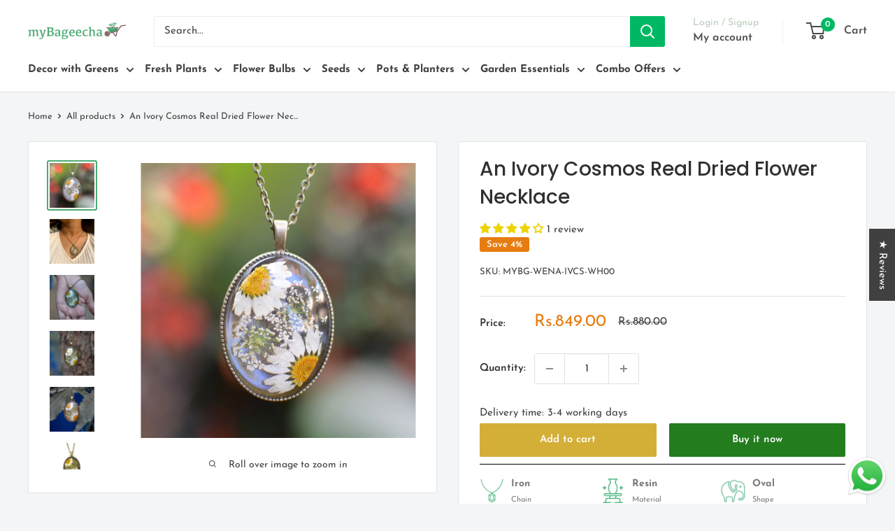

--- FILE ---
content_type: text/html; charset=utf-8
request_url: https://mybageecha.com/recommendations/products?section_id=template--17666593915071__product-recommendations&product_id=1453714309175&limit=10
body_size: 3142
content:
<div id="shopify-section-template--17666593915071__product-recommendations" class="shopify-section"><section class="section" data-section-id="template--17666593915071__product-recommendations" data-section-type="product-recommendations" data-section-settings='{
  "stackable": false,
  "layout": "vertical",
  "productId": 1453714309175,
  "useRecommendations": true,
  "recommendationsCount": 10
}'>
  <div class="container"><header class="section__header">
        <h2 class="section__title heading h3">You may also like</h2>
      </header><div class="product-recommendations"><div class="scroller">
          <div class="scroller__inner">
            <div class="product-list product-list--vertical product-list--scrollable"><div class="product-item product-item--vertical   1/4--lap 1/5--desk 1/6--wide"><div class="product-item__label-list"><span class="product-label product-label--on-sale">Save 4%</span></div><a href="/products/petals-of-the-sky-necklace?pr_prod_strat=e5_desc&pr_rec_id=44df9120e&pr_rec_pid=1444259725367&pr_ref_pid=1453714309175&pr_seq=uniform" class="product-item__image-wrapper product-item__image-wrapper--with-secondary">
      <div class="aspect-ratio aspect-ratio--square" style="padding-bottom: 100.0%"><img src="//mybageecha.com/cdn/shop/products/petals_of_the_sky_1.jpg?v=1571438642&amp;width=1024" alt="Petals of the Sky Real Dried Flower Necklace - myBageecha" srcset="//mybageecha.com/cdn/shop/products/petals_of_the_sky_1.jpg?v=1571438642&amp;width=200 200w, //mybageecha.com/cdn/shop/products/petals_of_the_sky_1.jpg?v=1571438642&amp;width=300 300w, //mybageecha.com/cdn/shop/products/petals_of_the_sky_1.jpg?v=1571438642&amp;width=400 400w, //mybageecha.com/cdn/shop/products/petals_of_the_sky_1.jpg?v=1571438642&amp;width=600 600w, //mybageecha.com/cdn/shop/products/petals_of_the_sky_1.jpg?v=1571438642&amp;width=800 800w, //mybageecha.com/cdn/shop/products/petals_of_the_sky_1.jpg?v=1571438642&amp;width=1000 1000w" width="1024" height="1024" loading="lazy" sizes="(max-width: 699px) 100vw, 600px" data-media-id="1319776911415" class="product-item__primary-image"><img src="//mybageecha.com/cdn/shop/files/petals_of_the_sky.jpg?v=1732258012&amp;width=1024" alt="Petals of the Sky Real Dried Flower Necklace" srcset="//mybageecha.com/cdn/shop/files/petals_of_the_sky.jpg?v=1732258012&amp;width=200 200w, //mybageecha.com/cdn/shop/files/petals_of_the_sky.jpg?v=1732258012&amp;width=300 300w, //mybageecha.com/cdn/shop/files/petals_of_the_sky.jpg?v=1732258012&amp;width=400 400w, //mybageecha.com/cdn/shop/files/petals_of_the_sky.jpg?v=1732258012&amp;width=600 600w, //mybageecha.com/cdn/shop/files/petals_of_the_sky.jpg?v=1732258012&amp;width=800 800w, //mybageecha.com/cdn/shop/files/petals_of_the_sky.jpg?v=1732258012&amp;width=1000 1000w" width="1024" height="1024" loading="lazy" sizes="(max-width: 699px) 100vw, 600px" class="product-item__secondary-image"></div>
    </a><div class="product-item__info">
    <div class="product-item__info-inner">
<a href="/products/petals-of-the-sky-necklace?pr_prod_strat=e5_desc&pr_rec_id=44df9120e&pr_rec_pid=1444259725367&pr_ref_pid=1453714309175&pr_seq=uniform" class="product-item__title text--strong link">Petals of the Sky Real Dried Flower Necklace</a><div class="product-item__price-list price-list"><span class="price price--highlight">
                <span class="visually-hidden">Sale price</span>Rs.849.00</span>

              <span class="price price--compare">
                <span class="visually-hidden">Regular price</span>Rs.880.00</span></div>

          

<a class="product-item__reviews-badge link" href="/products/petals-of-the-sky-necklace?pr_prod_strat=e5_desc&pr_rec_id=44df9120e&pr_rec_pid=1444259725367&pr_ref_pid=1453714309175&pr_seq=uniform#product-reviews">
          <!-- Start of Judge.me code -->
      <div style='' class='jdgm-widget jdgm-preview-badge' data-id='1444259725367' data-auto-install='false'>
        <div style='display:none' class='jdgm-prev-badge' data-average-rating='5.00' data-number-of-reviews='1' data-number-of-questions='0'> <span class='jdgm-prev-badge__stars' data-score='5.00' tabindex='0' aria-label='5.00 stars' role='button'> <span class='jdgm-star jdgm--on'></span><span class='jdgm-star jdgm--on'></span><span class='jdgm-star jdgm--on'></span><span class='jdgm-star jdgm--on'></span><span class='jdgm-star jdgm--on'></span> </span> <span class='jdgm-prev-badge__text'> 1 review </span> </div>
      </div>
      <!-- End of Judge.me code -->
        </a>
      
      
</div></div></div>
<div class="product-item product-item--vertical   1/4--lap 1/5--desk 1/6--wide"><div class="product-item__label-list"><span class="product-label product-label--on-sale">Save 5%</span></div><a href="/products/moanas-clue-necklace?pr_prod_strat=e5_desc&pr_rec_id=44df9120e&pr_rec_pid=1444468457527&pr_ref_pid=1453714309175&pr_seq=uniform" class="product-item__image-wrapper product-item__image-wrapper--with-secondary">
      <div class="aspect-ratio aspect-ratio--square" style="padding-bottom: 100.0%"><img src="//mybageecha.com/cdn/shop/products/moanas_clue_1.jpg?v=1571438642&amp;width=1024" alt="Moana&#39;s Clue Real Dried Flower Necklace - myBageecha" srcset="//mybageecha.com/cdn/shop/products/moanas_clue_1.jpg?v=1571438642&amp;width=200 200w, //mybageecha.com/cdn/shop/products/moanas_clue_1.jpg?v=1571438642&amp;width=300 300w, //mybageecha.com/cdn/shop/products/moanas_clue_1.jpg?v=1571438642&amp;width=400 400w, //mybageecha.com/cdn/shop/products/moanas_clue_1.jpg?v=1571438642&amp;width=600 600w, //mybageecha.com/cdn/shop/products/moanas_clue_1.jpg?v=1571438642&amp;width=800 800w, //mybageecha.com/cdn/shop/products/moanas_clue_1.jpg?v=1571438642&amp;width=1000 1000w" width="1024" height="1024" loading="lazy" sizes="(max-width: 699px) 100vw, 600px" data-media-id="1321675620407" class="product-item__primary-image"><img src="//mybageecha.com/cdn/shop/files/Moana_Cue.jpg?v=1732015437&amp;width=1024" alt="Moana&#39;s Clue Real Dried Flower Necklace - myBageecha" srcset="//mybageecha.com/cdn/shop/files/Moana_Cue.jpg?v=1732015437&amp;width=200 200w, //mybageecha.com/cdn/shop/files/Moana_Cue.jpg?v=1732015437&amp;width=300 300w, //mybageecha.com/cdn/shop/files/Moana_Cue.jpg?v=1732015437&amp;width=400 400w, //mybageecha.com/cdn/shop/files/Moana_Cue.jpg?v=1732015437&amp;width=600 600w, //mybageecha.com/cdn/shop/files/Moana_Cue.jpg?v=1732015437&amp;width=800 800w, //mybageecha.com/cdn/shop/files/Moana_Cue.jpg?v=1732015437&amp;width=1000 1000w" width="1024" height="1024" loading="lazy" sizes="(max-width: 699px) 100vw, 600px" class="product-item__secondary-image"></div>
    </a><div class="product-item__info">
    <div class="product-item__info-inner">
<a href="/products/moanas-clue-necklace?pr_prod_strat=e5_desc&pr_rec_id=44df9120e&pr_rec_pid=1444468457527&pr_ref_pid=1453714309175&pr_seq=uniform" class="product-item__title text--strong link">Moana's Clue Real Dried Flower Necklace</a><div class="product-item__price-list price-list"><span class="price price--highlight">
                <span class="visually-hidden">Sale price</span>Rs.829.00</span>

              <span class="price price--compare">
                <span class="visually-hidden">Regular price</span>Rs.875.00</span></div>

          

<a class="product-item__reviews-badge link" href="/products/moanas-clue-necklace?pr_prod_strat=e5_desc&pr_rec_id=44df9120e&pr_rec_pid=1444468457527&pr_ref_pid=1453714309175&pr_seq=uniform#product-reviews">
          <!-- Start of Judge.me code -->
      <div style='' class='jdgm-widget jdgm-preview-badge' data-id='1444468457527' data-auto-install='false'>
        <div style='display:none' class='jdgm-prev-badge' data-average-rating='5.00' data-number-of-reviews='1' data-number-of-questions='0'> <span class='jdgm-prev-badge__stars' data-score='5.00' tabindex='0' aria-label='5.00 stars' role='button'> <span class='jdgm-star jdgm--on'></span><span class='jdgm-star jdgm--on'></span><span class='jdgm-star jdgm--on'></span><span class='jdgm-star jdgm--on'></span><span class='jdgm-star jdgm--on'></span> </span> <span class='jdgm-prev-badge__text'> 1 review </span> </div>
      </div>
      <!-- End of Judge.me code -->
        </a>
      
      
</div></div></div>
<div class="product-item product-item--vertical   1/4--lap 1/5--desk 1/6--wide"><div class="product-item__label-list"><span class="product-label product-label--on-sale">Save 5%</span></div><a href="/products/frosted-daisy-necklace?pr_prod_strat=e5_desc&pr_rec_id=44df9120e&pr_rec_pid=1444258381879&pr_ref_pid=1453714309175&pr_seq=uniform" class="product-item__image-wrapper product-item__image-wrapper--with-secondary">
      <div class="aspect-ratio aspect-ratio--square" style="padding-bottom: 100.0%"><img src="//mybageecha.com/cdn/shop/products/Frosted_Daisy_1.jpg?v=1571438642&amp;width=1024" alt="Frosted Daisy Real Dried Flower Necklace - myBageecha" srcset="//mybageecha.com/cdn/shop/products/Frosted_Daisy_1.jpg?v=1571438642&amp;width=200 200w, //mybageecha.com/cdn/shop/products/Frosted_Daisy_1.jpg?v=1571438642&amp;width=300 300w, //mybageecha.com/cdn/shop/products/Frosted_Daisy_1.jpg?v=1571438642&amp;width=400 400w, //mybageecha.com/cdn/shop/products/Frosted_Daisy_1.jpg?v=1571438642&amp;width=600 600w, //mybageecha.com/cdn/shop/products/Frosted_Daisy_1.jpg?v=1571438642&amp;width=800 800w, //mybageecha.com/cdn/shop/products/Frosted_Daisy_1.jpg?v=1571438642&amp;width=1000 1000w" width="1024" height="1024" loading="lazy" sizes="(max-width: 699px) 100vw, 600px" data-media-id="1319774814263" class="product-item__primary-image"><img src="//mybageecha.com/cdn/shop/products/Frosted_Daisy_3.jpg?v=1571438642&amp;width=1024" alt="Frosted Daisy Real Dried Flower Necklace - myBageecha" srcset="//mybageecha.com/cdn/shop/products/Frosted_Daisy_3.jpg?v=1571438642&amp;width=200 200w, //mybageecha.com/cdn/shop/products/Frosted_Daisy_3.jpg?v=1571438642&amp;width=300 300w, //mybageecha.com/cdn/shop/products/Frosted_Daisy_3.jpg?v=1571438642&amp;width=400 400w, //mybageecha.com/cdn/shop/products/Frosted_Daisy_3.jpg?v=1571438642&amp;width=600 600w, //mybageecha.com/cdn/shop/products/Frosted_Daisy_3.jpg?v=1571438642&amp;width=800 800w, //mybageecha.com/cdn/shop/products/Frosted_Daisy_3.jpg?v=1571438642&amp;width=1000 1000w" width="1024" height="1024" loading="lazy" sizes="(max-width: 699px) 100vw, 600px" class="product-item__secondary-image"></div>
    </a><div class="product-item__info">
    <div class="product-item__info-inner">
<a href="/products/frosted-daisy-necklace?pr_prod_strat=e5_desc&pr_rec_id=44df9120e&pr_rec_pid=1444258381879&pr_ref_pid=1453714309175&pr_seq=uniform" class="product-item__title text--strong link">Frosted Daisy Real Dried Flower Necklace</a><div class="product-item__price-list price-list"><span class="price price--highlight">
                <span class="visually-hidden">Sale price</span>Rs.899.00</span>

              <span class="price price--compare">
                <span class="visually-hidden">Regular price</span>Rs.950.00</span></div>

          

<a class="product-item__reviews-badge link" href="/products/frosted-daisy-necklace?pr_prod_strat=e5_desc&pr_rec_id=44df9120e&pr_rec_pid=1444258381879&pr_ref_pid=1453714309175&pr_seq=uniform#product-reviews">
          <!-- Start of Judge.me code -->
      <div style='' class='jdgm-widget jdgm-preview-badge' data-id='1444258381879' data-auto-install='false'>
        
      </div>
      <!-- End of Judge.me code -->
        </a>
      
      
</div></div></div>
<div class="product-item product-item--vertical   1/4--lap 1/5--desk 1/6--wide"><div class="product-item__label-list"><span class="product-label product-label--on-sale">Save 4%</span></div><a href="/products/radiant-diurnal-necklace?pr_prod_strat=e5_desc&pr_rec_id=44df9120e&pr_rec_pid=1444261429303&pr_ref_pid=1453714309175&pr_seq=uniform" class="product-item__image-wrapper product-item__image-wrapper--with-secondary">
      <div class="aspect-ratio aspect-ratio--square" style="padding-bottom: 100.0%"><img src="//mybageecha.com/cdn/shop/products/Radiant_Diurnal_1.jpg?v=1571438642&amp;width=1024" alt="Radiant Diurnal Real Dried Flower Necklace - myBageecha" srcset="//mybageecha.com/cdn/shop/products/Radiant_Diurnal_1.jpg?v=1571438642&amp;width=200 200w, //mybageecha.com/cdn/shop/products/Radiant_Diurnal_1.jpg?v=1571438642&amp;width=300 300w, //mybageecha.com/cdn/shop/products/Radiant_Diurnal_1.jpg?v=1571438642&amp;width=400 400w, //mybageecha.com/cdn/shop/products/Radiant_Diurnal_1.jpg?v=1571438642&amp;width=600 600w, //mybageecha.com/cdn/shop/products/Radiant_Diurnal_1.jpg?v=1571438642&amp;width=800 800w, //mybageecha.com/cdn/shop/products/Radiant_Diurnal_1.jpg?v=1571438642&amp;width=1000 1000w" width="1024" height="1024" loading="lazy" sizes="(max-width: 699px) 100vw, 600px" data-media-id="1319777861687" class="product-item__primary-image"><img src="//mybageecha.com/cdn/shop/products/Radiant_Diurnal_2.jpg?v=1571438642&amp;width=1024" alt="Radiant Diurnal Real Dried Flower Necklace - myBageecha" srcset="//mybageecha.com/cdn/shop/products/Radiant_Diurnal_2.jpg?v=1571438642&amp;width=200 200w, //mybageecha.com/cdn/shop/products/Radiant_Diurnal_2.jpg?v=1571438642&amp;width=300 300w, //mybageecha.com/cdn/shop/products/Radiant_Diurnal_2.jpg?v=1571438642&amp;width=400 400w, //mybageecha.com/cdn/shop/products/Radiant_Diurnal_2.jpg?v=1571438642&amp;width=600 600w, //mybageecha.com/cdn/shop/products/Radiant_Diurnal_2.jpg?v=1571438642&amp;width=800 800w, //mybageecha.com/cdn/shop/products/Radiant_Diurnal_2.jpg?v=1571438642&amp;width=1000 1000w" width="1024" height="1024" loading="lazy" sizes="(max-width: 699px) 100vw, 600px" class="product-item__secondary-image"></div>
    </a><div class="product-item__info">
    <div class="product-item__info-inner">
<a href="/products/radiant-diurnal-necklace?pr_prod_strat=e5_desc&pr_rec_id=44df9120e&pr_rec_pid=1444261429303&pr_ref_pid=1453714309175&pr_seq=uniform" class="product-item__title text--strong link">Radiant Diurnal Real Dried Flower Necklace</a><div class="product-item__price-list price-list"><span class="price price--highlight">
                <span class="visually-hidden">Sale price</span>Rs.849.00</span>

              <span class="price price--compare">
                <span class="visually-hidden">Regular price</span>Rs.880.00</span></div>

          

<a class="product-item__reviews-badge link" href="/products/radiant-diurnal-necklace?pr_prod_strat=e5_desc&pr_rec_id=44df9120e&pr_rec_pid=1444261429303&pr_ref_pid=1453714309175&pr_seq=uniform#product-reviews">
          <!-- Start of Judge.me code -->
      <div style='' class='jdgm-widget jdgm-preview-badge' data-id='1444261429303' data-auto-install='false'>
        
      </div>
      <!-- End of Judge.me code -->
        </a>
      
      
</div></div></div>
<div class="product-item product-item--vertical   1/4--lap 1/5--desk 1/6--wide"><div class="product-item__label-list"><span class="product-label product-label--on-sale">Save 4%</span></div><a href="/products/serene-bloom-necklace?pr_prod_strat=e5_desc&pr_rec_id=44df9120e&pr_rec_pid=1444296228919&pr_ref_pid=1453714309175&pr_seq=uniform" class="product-item__image-wrapper product-item__image-wrapper--with-secondary">
      <div class="aspect-ratio aspect-ratio--square" style="padding-bottom: 100.0%"><img src="//mybageecha.com/cdn/shop/products/Serene_Bloom_5.jpg?v=1571438642&amp;width=1024" alt="Serene Bloom Real Dried Flower Necklace - myBageecha" srcset="//mybageecha.com/cdn/shop/products/Serene_Bloom_5.jpg?v=1571438642&amp;width=200 200w, //mybageecha.com/cdn/shop/products/Serene_Bloom_5.jpg?v=1571438642&amp;width=300 300w, //mybageecha.com/cdn/shop/products/Serene_Bloom_5.jpg?v=1571438642&amp;width=400 400w, //mybageecha.com/cdn/shop/products/Serene_Bloom_5.jpg?v=1571438642&amp;width=600 600w, //mybageecha.com/cdn/shop/products/Serene_Bloom_5.jpg?v=1571438642&amp;width=800 800w, //mybageecha.com/cdn/shop/products/Serene_Bloom_5.jpg?v=1571438642&amp;width=1000 1000w" width="1024" height="1024" loading="lazy" sizes="(max-width: 699px) 100vw, 600px" data-media-id="1335172005943" class="product-item__primary-image"><img src="//mybageecha.com/cdn/shop/products/serene_bloom_1.jpg?v=1571438642&amp;width=1024" alt="Serene Bloom Real Dried Flower Necklace - myBageecha" srcset="//mybageecha.com/cdn/shop/products/serene_bloom_1.jpg?v=1571438642&amp;width=200 200w, //mybageecha.com/cdn/shop/products/serene_bloom_1.jpg?v=1571438642&amp;width=300 300w, //mybageecha.com/cdn/shop/products/serene_bloom_1.jpg?v=1571438642&amp;width=400 400w, //mybageecha.com/cdn/shop/products/serene_bloom_1.jpg?v=1571438642&amp;width=600 600w, //mybageecha.com/cdn/shop/products/serene_bloom_1.jpg?v=1571438642&amp;width=800 800w, //mybageecha.com/cdn/shop/products/serene_bloom_1.jpg?v=1571438642&amp;width=1000 1000w" width="1024" height="1024" loading="lazy" sizes="(max-width: 699px) 100vw, 600px" class="product-item__secondary-image"></div>
    </a><div class="product-item__info">
    <div class="product-item__info-inner">
<a href="/products/serene-bloom-necklace?pr_prod_strat=e5_desc&pr_rec_id=44df9120e&pr_rec_pid=1444296228919&pr_ref_pid=1453714309175&pr_seq=uniform" class="product-item__title text--strong link">Serene Bloom Real Dried Flower Necklace</a><div class="product-item__price-list price-list"><span class="price price--highlight">
                <span class="visually-hidden">Sale price</span>Rs.849.00</span>

              <span class="price price--compare">
                <span class="visually-hidden">Regular price</span>Rs.885.00</span></div>

          

<a class="product-item__reviews-badge link" href="/products/serene-bloom-necklace?pr_prod_strat=e5_desc&pr_rec_id=44df9120e&pr_rec_pid=1444296228919&pr_ref_pid=1453714309175&pr_seq=uniform#product-reviews">
          <!-- Start of Judge.me code -->
      <div style='' class='jdgm-widget jdgm-preview-badge' data-id='1444296228919' data-auto-install='false'>
        
      </div>
      <!-- End of Judge.me code -->
        </a>
      
      
</div></div></div>
<div class="product-item product-item--vertical   1/4--lap 1/5--desk 1/6--wide"><div class="product-item__label-list"><span class="product-label product-label--on-sale">Save 4%</span></div><a href="/products/fragrant-vigour-necklace?pr_prod_strat=e5_desc&pr_rec_id=44df9120e&pr_rec_pid=1444767694903&pr_ref_pid=1453714309175&pr_seq=uniform" class="product-item__image-wrapper product-item__image-wrapper--with-secondary">
      <div class="aspect-ratio aspect-ratio--square" style="padding-bottom: 100.0%"><img src="//mybageecha.com/cdn/shop/products/Fragrant_Vigour_7.jpg?v=1571438642&amp;width=1024" alt="Fragrant Vigour Real Dried Flower Necklace - myBageecha" srcset="//mybageecha.com/cdn/shop/products/Fragrant_Vigour_7.jpg?v=1571438642&amp;width=200 200w, //mybageecha.com/cdn/shop/products/Fragrant_Vigour_7.jpg?v=1571438642&amp;width=300 300w, //mybageecha.com/cdn/shop/products/Fragrant_Vigour_7.jpg?v=1571438642&amp;width=400 400w, //mybageecha.com/cdn/shop/products/Fragrant_Vigour_7.jpg?v=1571438642&amp;width=600 600w, //mybageecha.com/cdn/shop/products/Fragrant_Vigour_7.jpg?v=1571438642&amp;width=800 800w, //mybageecha.com/cdn/shop/products/Fragrant_Vigour_7.jpg?v=1571438642&amp;width=1000 1000w" width="1024" height="1024" loading="lazy" sizes="(max-width: 699px) 100vw, 600px" data-media-id="1335283154999" class="product-item__primary-image"><img src="//mybageecha.com/cdn/shop/files/Fragrant_Vigour_6_81b48c7d-68e7-47e0-99cd-8c3d9a7343a8.jpg?v=1700828250&amp;width=1024" alt="Fragrant Vigour Real Dried Flower Necklace - myBageecha" srcset="//mybageecha.com/cdn/shop/files/Fragrant_Vigour_6_81b48c7d-68e7-47e0-99cd-8c3d9a7343a8.jpg?v=1700828250&amp;width=200 200w, //mybageecha.com/cdn/shop/files/Fragrant_Vigour_6_81b48c7d-68e7-47e0-99cd-8c3d9a7343a8.jpg?v=1700828250&amp;width=300 300w, //mybageecha.com/cdn/shop/files/Fragrant_Vigour_6_81b48c7d-68e7-47e0-99cd-8c3d9a7343a8.jpg?v=1700828250&amp;width=400 400w, //mybageecha.com/cdn/shop/files/Fragrant_Vigour_6_81b48c7d-68e7-47e0-99cd-8c3d9a7343a8.jpg?v=1700828250&amp;width=600 600w, //mybageecha.com/cdn/shop/files/Fragrant_Vigour_6_81b48c7d-68e7-47e0-99cd-8c3d9a7343a8.jpg?v=1700828250&amp;width=800 800w, //mybageecha.com/cdn/shop/files/Fragrant_Vigour_6_81b48c7d-68e7-47e0-99cd-8c3d9a7343a8.jpg?v=1700828250&amp;width=1000 1000w" width="1024" height="1024" loading="lazy" sizes="(max-width: 699px) 100vw, 600px" class="product-item__secondary-image"></div>
    </a><div class="product-item__info">
    <div class="product-item__info-inner">
<a href="/products/fragrant-vigour-necklace?pr_prod_strat=e5_desc&pr_rec_id=44df9120e&pr_rec_pid=1444767694903&pr_ref_pid=1453714309175&pr_seq=uniform" class="product-item__title text--strong link">Fragrant Vigour Real Dried Flower Necklace</a><div class="product-item__price-list price-list"><span class="price price--highlight">
                <span class="visually-hidden">Sale price</span>Rs.749.00</span>

              <span class="price price--compare">
                <span class="visually-hidden">Regular price</span>Rs.780.00</span></div>

          

<a class="product-item__reviews-badge link" href="/products/fragrant-vigour-necklace?pr_prod_strat=e5_desc&pr_rec_id=44df9120e&pr_rec_pid=1444767694903&pr_ref_pid=1453714309175&pr_seq=uniform#product-reviews">
          <!-- Start of Judge.me code -->
      <div style='' class='jdgm-widget jdgm-preview-badge' data-id='1444767694903' data-auto-install='false'>
        
      </div>
      <!-- End of Judge.me code -->
        </a>
      
      
</div></div></div>
<div class="product-item product-item--vertical   1/4--lap 1/5--desk 1/6--wide"><div class="product-item__label-list"><span class="product-label product-label--on-sale">Save 5%</span></div><a href="/products/serene-voyage-necklace?pr_prod_strat=e5_desc&pr_rec_id=44df9120e&pr_rec_pid=1444469768247&pr_ref_pid=1453714309175&pr_seq=uniform" class="product-item__image-wrapper product-item__image-wrapper--with-secondary">
      <div class="aspect-ratio aspect-ratio--square" style="padding-bottom: 100.0%"><img src="//mybageecha.com/cdn/shop/products/Serene_Voyage_1.jpg?v=1571438642&amp;width=1080" alt="Serene Voyage Real Dried Flower Necklace - myBageecha" srcset="//mybageecha.com/cdn/shop/products/Serene_Voyage_1.jpg?v=1571438642&amp;width=200 200w, //mybageecha.com/cdn/shop/products/Serene_Voyage_1.jpg?v=1571438642&amp;width=300 300w, //mybageecha.com/cdn/shop/products/Serene_Voyage_1.jpg?v=1571438642&amp;width=400 400w, //mybageecha.com/cdn/shop/products/Serene_Voyage_1.jpg?v=1571438642&amp;width=600 600w, //mybageecha.com/cdn/shop/products/Serene_Voyage_1.jpg?v=1571438642&amp;width=800 800w, //mybageecha.com/cdn/shop/products/Serene_Voyage_1.jpg?v=1571438642&amp;width=1000 1000w" width="1080" height="1080" loading="lazy" sizes="(max-width: 699px) 100vw, 600px" data-media-id="1320080834615" class="product-item__primary-image"><img src="//mybageecha.com/cdn/shop/files/Serene_Voyage.jpg?v=1732260262&amp;width=1024" alt="Serene Voyage Real Dried Flower Necklace" srcset="//mybageecha.com/cdn/shop/files/Serene_Voyage.jpg?v=1732260262&amp;width=200 200w, //mybageecha.com/cdn/shop/files/Serene_Voyage.jpg?v=1732260262&amp;width=300 300w, //mybageecha.com/cdn/shop/files/Serene_Voyage.jpg?v=1732260262&amp;width=400 400w, //mybageecha.com/cdn/shop/files/Serene_Voyage.jpg?v=1732260262&amp;width=600 600w, //mybageecha.com/cdn/shop/files/Serene_Voyage.jpg?v=1732260262&amp;width=800 800w, //mybageecha.com/cdn/shop/files/Serene_Voyage.jpg?v=1732260262&amp;width=1000 1000w" width="1024" height="1024" loading="lazy" sizes="(max-width: 699px) 100vw, 600px" class="product-item__secondary-image"></div>
    </a><div class="product-item__info">
    <div class="product-item__info-inner">
<a href="/products/serene-voyage-necklace?pr_prod_strat=e5_desc&pr_rec_id=44df9120e&pr_rec_pid=1444469768247&pr_ref_pid=1453714309175&pr_seq=uniform" class="product-item__title text--strong link">Serene Voyage Real Dried Flower Necklace</a><div class="product-item__price-list price-list"><span class="price price--highlight">
                <span class="visually-hidden">Sale price</span>Rs.749.00</span>

              <span class="price price--compare">
                <span class="visually-hidden">Regular price</span>Rs.785.00</span></div>

          

<a class="product-item__reviews-badge link" href="/products/serene-voyage-necklace?pr_prod_strat=e5_desc&pr_rec_id=44df9120e&pr_rec_pid=1444469768247&pr_ref_pid=1453714309175&pr_seq=uniform#product-reviews">
          <!-- Start of Judge.me code -->
      <div style='' class='jdgm-widget jdgm-preview-badge' data-id='1444469768247' data-auto-install='false'>
        <div style='display:none' class='jdgm-prev-badge' data-average-rating='4.00' data-number-of-reviews='3' data-number-of-questions='0'> <span class='jdgm-prev-badge__stars' data-score='4.00' tabindex='0' aria-label='4.00 stars' role='button'> <span class='jdgm-star jdgm--on'></span><span class='jdgm-star jdgm--on'></span><span class='jdgm-star jdgm--on'></span><span class='jdgm-star jdgm--on'></span><span class='jdgm-star jdgm--off'></span> </span> <span class='jdgm-prev-badge__text'> 3 reviews </span> </div>
      </div>
      <!-- End of Judge.me code -->
        </a>
      
      
</div></div></div>
<div class="product-item product-item--vertical   1/4--lap 1/5--desk 1/6--wide"><div class="product-item__label-list"><span class="product-label product-label--on-sale">Save 3%</span></div><a href="/products/sailors-charm-necklace?pr_prod_strat=e5_desc&pr_rec_id=44df9120e&pr_rec_pid=1444468850743&pr_ref_pid=1453714309175&pr_seq=uniform" class="product-item__image-wrapper product-item__image-wrapper--with-secondary">
      <div class="aspect-ratio aspect-ratio--square" style="padding-bottom: 100.0%"><img src="//mybageecha.com/cdn/shop/products/Sailor_s_Charm_2.jpg?v=1571438642&amp;width=1080" alt="Sailor&#39;s Charm Real Dried Flower Necklace - myBageecha" srcset="//mybageecha.com/cdn/shop/products/Sailor_s_Charm_2.jpg?v=1571438642&amp;width=200 200w, //mybageecha.com/cdn/shop/products/Sailor_s_Charm_2.jpg?v=1571438642&amp;width=300 300w, //mybageecha.com/cdn/shop/products/Sailor_s_Charm_2.jpg?v=1571438642&amp;width=400 400w, //mybageecha.com/cdn/shop/products/Sailor_s_Charm_2.jpg?v=1571438642&amp;width=600 600w, //mybageecha.com/cdn/shop/products/Sailor_s_Charm_2.jpg?v=1571438642&amp;width=800 800w, //mybageecha.com/cdn/shop/products/Sailor_s_Charm_2.jpg?v=1571438642&amp;width=1000 1000w" width="1080" height="1080" loading="lazy" sizes="(max-width: 699px) 100vw, 600px" data-media-id="1320080375863" class="product-item__primary-image"><img src="//mybageecha.com/cdn/shop/products/Sailor_s_Charm_3.jpg?v=1571438642&amp;width=1080" alt="Sailor&#39;s Charm Real Dried Flower Necklace - myBageecha" srcset="//mybageecha.com/cdn/shop/products/Sailor_s_Charm_3.jpg?v=1571438642&amp;width=200 200w, //mybageecha.com/cdn/shop/products/Sailor_s_Charm_3.jpg?v=1571438642&amp;width=300 300w, //mybageecha.com/cdn/shop/products/Sailor_s_Charm_3.jpg?v=1571438642&amp;width=400 400w, //mybageecha.com/cdn/shop/products/Sailor_s_Charm_3.jpg?v=1571438642&amp;width=600 600w, //mybageecha.com/cdn/shop/products/Sailor_s_Charm_3.jpg?v=1571438642&amp;width=800 800w, //mybageecha.com/cdn/shop/products/Sailor_s_Charm_3.jpg?v=1571438642&amp;width=1000 1000w" width="1080" height="1080" loading="lazy" sizes="(max-width: 699px) 100vw, 600px" class="product-item__secondary-image"></div>
    </a><div class="product-item__info">
    <div class="product-item__info-inner">
<a href="/products/sailors-charm-necklace?pr_prod_strat=e5_desc&pr_rec_id=44df9120e&pr_rec_pid=1444468850743&pr_ref_pid=1453714309175&pr_seq=uniform" class="product-item__title text--strong link">Sailor's Charm Real Dried Flower Necklace</a><div class="product-item__price-list price-list"><span class="price price--highlight">
                <span class="visually-hidden">Sale price</span>Rs.749.00</span>

              <span class="price price--compare">
                <span class="visually-hidden">Regular price</span>Rs.775.00</span></div>

          

<a class="product-item__reviews-badge link" href="/products/sailors-charm-necklace?pr_prod_strat=e5_desc&pr_rec_id=44df9120e&pr_rec_pid=1444468850743&pr_ref_pid=1453714309175&pr_seq=uniform#product-reviews">
          <!-- Start of Judge.me code -->
      <div style='' class='jdgm-widget jdgm-preview-badge' data-id='1444468850743' data-auto-install='false'>
        
      </div>
      <!-- End of Judge.me code -->
        </a>
      
      
</div></div></div>
<div class="product-item product-item--vertical   1/4--lap 1/5--desk 1/6--wide"><div class="product-item__label-list"><span class="product-label product-label--on-sale">Save 6%</span></div><a href="/products/dainty-cue-necklace?pr_prod_strat=e5_desc&pr_rec_id=44df9120e&pr_rec_pid=1445289099319&pr_ref_pid=1453714309175&pr_seq=uniform" class="product-item__image-wrapper product-item__image-wrapper--with-secondary">
      <div class="aspect-ratio aspect-ratio--square" style="padding-bottom: 100.0%"><img src="//mybageecha.com/cdn/shop/products/Dainty_Cue_3.jpg?v=1571438643&amp;width=1080" alt="Dainty Cue Real Dried Flower Necklace - myBageecha" srcset="//mybageecha.com/cdn/shop/products/Dainty_Cue_3.jpg?v=1571438643&amp;width=200 200w, //mybageecha.com/cdn/shop/products/Dainty_Cue_3.jpg?v=1571438643&amp;width=300 300w, //mybageecha.com/cdn/shop/products/Dainty_Cue_3.jpg?v=1571438643&amp;width=400 400w, //mybageecha.com/cdn/shop/products/Dainty_Cue_3.jpg?v=1571438643&amp;width=600 600w, //mybageecha.com/cdn/shop/products/Dainty_Cue_3.jpg?v=1571438643&amp;width=800 800w, //mybageecha.com/cdn/shop/products/Dainty_Cue_3.jpg?v=1571438643&amp;width=1000 1000w" width="1080" height="1080" loading="lazy" sizes="(max-width: 699px) 100vw, 600px" data-media-id="1321684959287" class="product-item__primary-image"><img src="//mybageecha.com/cdn/shop/files/Dainty_Cue.jpg?v=1732016271&amp;width=1024" alt="Dainty Cue Real Dried Flower Necklace - myBageecha" srcset="//mybageecha.com/cdn/shop/files/Dainty_Cue.jpg?v=1732016271&amp;width=200 200w, //mybageecha.com/cdn/shop/files/Dainty_Cue.jpg?v=1732016271&amp;width=300 300w, //mybageecha.com/cdn/shop/files/Dainty_Cue.jpg?v=1732016271&amp;width=400 400w, //mybageecha.com/cdn/shop/files/Dainty_Cue.jpg?v=1732016271&amp;width=600 600w, //mybageecha.com/cdn/shop/files/Dainty_Cue.jpg?v=1732016271&amp;width=800 800w, //mybageecha.com/cdn/shop/files/Dainty_Cue.jpg?v=1732016271&amp;width=1000 1000w" width="1024" height="1024" loading="lazy" sizes="(max-width: 699px) 100vw, 600px" class="product-item__secondary-image"></div>
    </a><div class="product-item__info">
    <div class="product-item__info-inner">
<a href="/products/dainty-cue-necklace?pr_prod_strat=e5_desc&pr_rec_id=44df9120e&pr_rec_pid=1445289099319&pr_ref_pid=1453714309175&pr_seq=uniform" class="product-item__title text--strong link">Dainty Cue Real Dried Flower Necklace</a><div class="product-item__price-list price-list"><span class="price price--highlight">
                <span class="visually-hidden">Sale price</span>Rs.849.00</span>

              <span class="price price--compare">
                <span class="visually-hidden">Regular price</span>Rs.900.00</span></div>

          

<a class="product-item__reviews-badge link" href="/products/dainty-cue-necklace?pr_prod_strat=e5_desc&pr_rec_id=44df9120e&pr_rec_pid=1445289099319&pr_ref_pid=1453714309175&pr_seq=uniform#product-reviews">
          <!-- Start of Judge.me code -->
      <div style='' class='jdgm-widget jdgm-preview-badge' data-id='1445289099319' data-auto-install='false'>
        <div style='display:none' class='jdgm-prev-badge' data-average-rating='5.00' data-number-of-reviews='1' data-number-of-questions='0'> <span class='jdgm-prev-badge__stars' data-score='5.00' tabindex='0' aria-label='5.00 stars' role='button'> <span class='jdgm-star jdgm--on'></span><span class='jdgm-star jdgm--on'></span><span class='jdgm-star jdgm--on'></span><span class='jdgm-star jdgm--on'></span><span class='jdgm-star jdgm--on'></span> </span> <span class='jdgm-prev-badge__text'> 1 review </span> </div>
      </div>
      <!-- End of Judge.me code -->
        </a>
      
      
</div></div></div>
<div class="product-item product-item--vertical   1/4--lap 1/5--desk 1/6--wide"><div class="product-item__label-list"><span class="product-label product-label--on-sale">Save 3%</span></div><a href="/products/saffron-stars-necklace?pr_prod_strat=e5_desc&pr_rec_id=44df9120e&pr_rec_pid=1444472684599&pr_ref_pid=1453714309175&pr_seq=uniform" class="product-item__image-wrapper product-item__image-wrapper--with-secondary">
      <div class="aspect-ratio aspect-ratio--square" style="padding-bottom: 100.0%"><img src="//mybageecha.com/cdn/shop/products/Saffron_Stars_3.jpg?v=1571438642&amp;width=1080" alt="Saffron Stars Real Dried Flower Necklace - myBageecha" srcset="//mybageecha.com/cdn/shop/products/Saffron_Stars_3.jpg?v=1571438642&amp;width=200 200w, //mybageecha.com/cdn/shop/products/Saffron_Stars_3.jpg?v=1571438642&amp;width=300 300w, //mybageecha.com/cdn/shop/products/Saffron_Stars_3.jpg?v=1571438642&amp;width=400 400w, //mybageecha.com/cdn/shop/products/Saffron_Stars_3.jpg?v=1571438642&amp;width=600 600w, //mybageecha.com/cdn/shop/products/Saffron_Stars_3.jpg?v=1571438642&amp;width=800 800w, //mybageecha.com/cdn/shop/products/Saffron_Stars_3.jpg?v=1571438642&amp;width=1000 1000w" width="1080" height="1080" loading="lazy" sizes="(max-width: 699px) 100vw, 600px" data-media-id="1320083324983" class="product-item__primary-image"><img src="//mybageecha.com/cdn/shop/files/Saffron_Stars.jpg?v=1732015742&amp;width=1024" alt="Saffron Stars Real Dried Flower Necklace - myBageecha" srcset="//mybageecha.com/cdn/shop/files/Saffron_Stars.jpg?v=1732015742&amp;width=200 200w, //mybageecha.com/cdn/shop/files/Saffron_Stars.jpg?v=1732015742&amp;width=300 300w, //mybageecha.com/cdn/shop/files/Saffron_Stars.jpg?v=1732015742&amp;width=400 400w, //mybageecha.com/cdn/shop/files/Saffron_Stars.jpg?v=1732015742&amp;width=600 600w, //mybageecha.com/cdn/shop/files/Saffron_Stars.jpg?v=1732015742&amp;width=800 800w, //mybageecha.com/cdn/shop/files/Saffron_Stars.jpg?v=1732015742&amp;width=1000 1000w" width="1024" height="1024" loading="lazy" sizes="(max-width: 699px) 100vw, 600px" class="product-item__secondary-image"></div>
    </a><div class="product-item__info">
    <div class="product-item__info-inner">
<a href="/products/saffron-stars-necklace?pr_prod_strat=e5_desc&pr_rec_id=44df9120e&pr_rec_pid=1444472684599&pr_ref_pid=1453714309175&pr_seq=uniform" class="product-item__title text--strong link">Saffron Stars Real Dried Flower Necklace</a><div class="product-item__price-list price-list"><span class="price price--highlight">
                <span class="visually-hidden">Sale price</span>Rs.749.00</span>

              <span class="price price--compare">
                <span class="visually-hidden">Regular price</span>Rs.775.00</span></div>

          

<a class="product-item__reviews-badge link" href="/products/saffron-stars-necklace?pr_prod_strat=e5_desc&pr_rec_id=44df9120e&pr_rec_pid=1444472684599&pr_ref_pid=1453714309175&pr_seq=uniform#product-reviews">
          <!-- Start of Judge.me code -->
      <div style='' class='jdgm-widget jdgm-preview-badge' data-id='1444472684599' data-auto-install='false'>
        <div style='display:none' class='jdgm-prev-badge' data-average-rating='5.00' data-number-of-reviews='1' data-number-of-questions='0'> <span class='jdgm-prev-badge__stars' data-score='5.00' tabindex='0' aria-label='5.00 stars' role='button'> <span class='jdgm-star jdgm--on'></span><span class='jdgm-star jdgm--on'></span><span class='jdgm-star jdgm--on'></span><span class='jdgm-star jdgm--on'></span><span class='jdgm-star jdgm--on'></span> </span> <span class='jdgm-prev-badge__text'> 1 review </span> </div>
      </div>
      <!-- End of Judge.me code -->
        </a>
      
      
</div></div></div>
</div>
          </div>
        </div></div>
  </div><div id="modal-quick-view-template--17666593915071__product-recommendations" class="modal" aria-hidden="true">
    <div class="modal__dialog modal__dialog--stretch" role="dialog">
      <button class="modal__close link" data-action="close-modal" title="Close"><svg focusable="false" class="icon icon--close " viewBox="0 0 19 19" role="presentation">
      <path d="M9.1923882 8.39339828l7.7781745-7.7781746 1.4142136 1.41421357-7.7781746 7.77817459 7.7781746 7.77817456L16.9705627 19l-7.7781745-7.7781746L1.41421356 19 0 17.5857864l7.7781746-7.77817456L0 2.02943725 1.41421356.61522369 9.1923882 8.39339828z" fill="currentColor" fill-rule="evenodd"></path>
    </svg></button>

      <div class="modal__loader"><svg focusable="false" class="icon icon--search-loader " viewBox="0 0 64 64" role="presentation">
      <path opacity=".4" d="M23.8589104 1.05290547C40.92335108-3.43614731 58.45816642 6.79494359 62.94709453 23.8589104c4.48905278 17.06444068-5.74156424 34.59913135-22.80600493 39.08818413S5.54195825 57.2055303 1.05290547 40.1410896C-3.43602265 23.0771228 6.7944697 5.54195825 23.8589104 1.05290547zM38.6146353 57.1445143c13.8647142-3.64731754 22.17719655-17.89443541 18.529879-31.75914961-3.64743965-13.86517841-17.8944354-22.17719655-31.7591496-18.529879S3.20804604 24.7494569 6.8554857 38.6146353c3.64731753 13.8647142 17.8944354 22.17719655 31.7591496 18.529879z"></path>
      <path d="M1.05290547 40.1410896l5.80258022-1.5264543c3.64731754 13.8647142 17.89443541 22.17719655 31.75914961 18.529879l1.5264543 5.80258023C23.07664892 67.43614731 5.54195825 57.2055303 1.05290547 40.1410896z"></path>
    </svg></div>

      <div class="modal__inner"></div>
    </div>
  </div>
</section>

</div>

--- FILE ---
content_type: text/html; charset=utf-8
request_url: https://mybageecha.com/web-pixels@1d2a099fw23dfb22ep557258f5m7a2edbae/custom/web-pixel-7602367@1/sandbox/modern/products/an-ivory-cosmos-necklace
body_size: -117
content:
<!DOCTYPE html>
<html>
  <head>
    <meta charset="utf-8">
    <title>Web Pixels Manager Sandbox</title>
    <script src="https://mybageecha.com/cdn/wpm/s1d2a099fw23dfb22ep557258f5m7a2edbaem.js"></script>

    <script type="text/javascript">
  (function(shopify) {shopify.extend('WebPixel::Render', function(api) {
var analytics=api.analytics,browser=api.browser,init=api.init;
const script = document.createElement("script");
var version = new Date().getTime();
script.setAttribute('src', 'https://apps.omegatheme.com/facebook-pixel/client/facebook-pixel-trigger.js?v=' + version);
document.head.appendChild(script);
analytics.subscribe('all_events', (event) => {
    switch (event.name) {
        case 'payment_info_submitted':
            localStorage.setItem('OT_DATA_TRIGGER_PAYMENT_INFO', JSON.stringify(event));
            break;
        case 'product_added_to_cart':
            localStorage.setItem('OT_DATA_TRIGGER_ATC', JSON.stringify(event));
            omegaCallBackEvent(event);
            break;
        default:
            localStorage.setItem('OT_DATA_TRIGGER_EVENT', JSON.stringify(event));
            if (window.omegaCallBackEvent != undefined) omegaCallBackEvent(event);
            break;
    }
});
});})(self.webPixelsManager.createShopifyExtend('7602367', 'custom'));

</script>

  </head>
  <body></body>
</html>


--- FILE ---
content_type: text/html; charset=utf-8
request_url: https://mybageecha.com/web-pixels@1d2a099fw23dfb22ep557258f5m7a2edbae/custom/web-pixel-118751423@2/sandbox/modern/products/an-ivory-cosmos-necklace
body_size: -356
content:
<!DOCTYPE html>
<html>
  <head>
    <meta charset="utf-8">
    <title>Web Pixels Manager Sandbox</title>
    <script src="https://mybageecha.com/cdn/wpm/s1d2a099fw23dfb22ep557258f5m7a2edbaem.js"></script>

    <script type="text/javascript">
  (function(shopify) {shopify.extend('WebPixel::Render', function(api) {
var analytics=api.analytics,browser=api.browser,init=api.init;
/* BEGIN: Custom Pixels Tracking by Simprosys InfoMedia for any assistance on this code contact support@simprosys.com */ 
window.gsf_analytics = analytics; window.gsf_init = init; window.gsf_api = api; window.gsf_browser = browser; 
var gsf_script = document.createElement('script'); 
gsf_script.src = 'https://storage.googleapis.com/gsf-scripts/custom-pixels/mybagicha.js?shop=mybagicha.myshopify.com&_=1742200421'; 
gsf_script.async = false; document.head.append(gsf_script); 
/* END: Custom Pixels Conversion Tracking by Simprosys InfoMedia */
});})(self.webPixelsManager.createShopifyExtend('118751423', 'custom'));

</script>

  </head>
  <body></body>
</html>


--- FILE ---
content_type: application/javascript
request_url: https://launchers.bonb.io/support.js?id=nZmJGM7UCH&shop=mybagicha.myshopify.com
body_size: 8210
content:
(()=>{"use strict";class t{constructor({id:t,type:e="div",webExtId:o,classes:s,stylesheet:i,props:a=null,options:n={}}){this.webExtId=o,this.host=document.createElement(e),this.host.id=t,this.host.classList.add(...s),this.config=window.BobWebExt[this.webExtId].config,this.options=n,this.stylesheet=i,this.appendStyles(i,a),this.loadContent(a)}appendStyles(t,e){throw new Error("appendStyles(stylesheet) must be implemented by child classes.")}loadContent(t){throw new Error("loadContent() must be implemented by child classes.")}onUserInit(t){console.warn(`${this.constructor.name}does not implement onUserInit`)}addEvent(t,e,o){const s=this.host.querySelector(t);s?s.addEventListener(e,o):console.warn(`Element with selector "${t}" not found`)}removeEvent(t,e,o){const s=this.host.querySelector(t);s&&s.removeEventListener(e,o)}}class e{constructor(t){this.frame=t,this.handlers={},this.isReady=!1,this.queue=[],this.frame.host.addEventListener("load",(()=>{console.log("[iframe] loaded, ready to send messages"),this.isReady||(this.isReady=!0,this._flushQueue(),this._startHeartbeatMonitor())})),window.addEventListener("message",this._onMessage.bind(this)),this._registerCore()}_onMessage(t){if(!t.data||t.origin!==new URL(this.frame.url).origin)return;const{id:e,method:o,args:s,eventName:i,payload:a}=t.data||{};o&&this.handlers[o]&&Promise.resolve(this.handlers[o].apply(null,s||[])).then((o=>t.source.postMessage({id:e,result:o},"*"))).catch((o=>t.source.postMessage({id:e,error:o.message},"*"))),i&&this.handlers[i]&&this.handlers[i](a)}_registerCore(){this.register("close",(()=>window.BobWebExt?.[this.frame.webExtId].close())),this.register("open",(()=>window.BobWebExt?.[this.frame.webExtId].open())),this.register("request_config",(()=>this.emit("response_config",{id:this.frame.webExtId,config:window.BobWebExt?.[this.frame.webExtId].config}))),this.register("pong",(()=>{this._lastPong=Date.now()})),this.register("add_to_cart",(({productVariantId:t,quantity:e})=>{if(!t)throw new Error("Missing productVariantId");return this.addToCart(t,e||1)}))}register(t,e){this.handlers[t]=e}emit(t,e){if(!this.isReady)return console.log("[RpcHandler] not yet ready, pushed to queue"),void this.queue.push({eventName:t,payload:e});const o=this.frame.host.contentWindow;o&&o.postMessage({eventName:t,payload:e,toOrigin:new URL(this.frame.url).origin,senderOrigin:window.origin},"*")}async addToCart(t,e=1){try{const o=await fetch(`${window.Shopify.routes.root}cart/add.js`,{method:"POST",headers:{"Content-Type":"application/json"},body:JSON.stringify({items:[{id:t,quantity:e}]})});if(!o.ok||422===o.status)throw new Error("Add to cart failed");const s=await o.json(),i=document.querySelector("cart-drawer")||document.querySelector("new-cart-drawer");return i&&i.open?i.open?.():window.handleFloCartBtn?window.handleFloCartBtn?.():window.triggerGokwikCustomCheckout?window.triggerGokwikCustomCheckout?.():window.shiprocketCheckoutBuyCartHandler?window.shiprocketCheckoutBuyCartHandler?.():window?.reload?.(),s}catch(t){throw console.error("[add_to_cart] failed:",t),t}}_flushQueue(){for(;this.queue.length;){const{eventName:t,payload:e}=this.queue.shift();this.emit(t,e)}}_startHeartbeatMonitor(){this.emit("ping",{}),this._lastPong=Date.now(),this._heartbeatInterval=setInterval((()=>{try{this.emit("ping",{}),this._lastPong=Date.now()}catch(t){this.isReady=!1,this.frame.loadContent(),console.warn("Unable to send ping:",t)}Date.now()-this._lastPong>6e3&&console.warn("[RpcHandler] iframe unresponsive, no interaction")}),5e3)}}class o extends t{constructor(t,o,s,i){super({id:`bob-${t}-frame`,type:"iframe",webExtId:t,stylesheet:o,classes:[`bob-${t}-frame`],options:i}),this.url=s,this.host.setAttribute("allow","fullscreen"),this.host.classList.add(this.options.position??"relative"),this.rpc=new e(this)}appendStyles(t){t.append(`.bob-${this.webExtId}-frame{border:none;border-radius:10px;max-height:0;max-width:0;width:calc(100vw - 40px);height:calc(100vh - ${100+(this.config.placement.desktop.values.bottom??20)}px);box-shadow:0 0 80px 0 rgba(0,0,0,.12);-webkit-animation-duration:.28s;animation-duration:.28s;opacity:0;transform:scale(0);transform-origin:bottom ${this.config.placement.desktop.align};animation-fill-mode:forwards;box-sizing:border-box}.absolute{zindex:99;position:absolute;bottom:0}.relative{position:relative}:host([data-align="right"]) .bob-${this.webExtId}-frame{right:0}:host([data-align="left"]) .bob-${this.webExtId}-frame{left:0}:host([data-state="expand"]) .bob-${this.webExtId}-frame{animation-name:expand}:host([data-state="collapse"]) .bob-${this.webExtId}-frame{animation-name:collapse}@keyframes expand{0%{display:none;opacity:0;max-height:540px;max-width:384px;transform:scale(0)}100%{display:block;opacity:1;max-height:${this.options?.height??600}px;max-width:384px;transform:scale(1)}}@keyframes collapse{from{display:block;opacity:1;max-height:${this.options?.height??600}px;max-width:384px;transform:scale(1)}to{display:none;opacity:0;max-height:540px;max-width:384px;transform:scale(0)}}@media only screen and (max-width:732px){.bob-${this.webExtId}-frame{position:fixed;top:0;left:0;right:0;bottom:0;bottom:env(safe-area-inset-bottom,0);z-index:99999;border-radius:0;width:100vw;height:100vh;height:100dvh}@keyframes expand{0%{display:none;opacity:0;max-width:100vw;max-height:96vh;transform:scale(0)}100%{display:block;opacity:1;max-height:100vh;max-width:100vw;transform:scale(1)}}@keyframes collapse{from{display:block;opacity:1;max-width:100vw;max-height:100vh;transform:scale(1)}to{display:none;opacity:0;max-width:100vw;max-height:96vh;transform:scale(0)}}}`)}loadContent(){this.host.src&&"about:blank"!==this.host.src&&console.warn("Content re-init",this.host.src),this.host.src="about:blank",setTimeout((()=>{this.host.src=`${this.url}?id=${this.webExtId}&launcher=web&mode=${window.BobWebExt[this.webExtId].mode??"auto"}&version=${this.config.version}`}),0)}onUserInit(t){this.rpc?.emit("user",t)}}class s{constructor(t){this.cacheName=t}async getCache(t){const e=await caches.open(this.cacheName),o=await e.match(t);return o?{data:await o.json(),cache:e}:{data:null,cache:e}}async updateCache(t,e,o){const s=new Response(JSON.stringify(o),{headers:{"Content-Type":"application/json"}});await t.put(e,s)}async fetchAndCache(t,e,o,s=t=>t){try{const i=await fetch(t);if(!i.ok)throw new Error(`Failed to fetch:${t}`);const a=await i.json(),{cache:n}=await this.getCache(o),r=s({...a,version:e});return await this.updateCache(n,o,r),r}catch(t){return console.error("Cache fetch error:",t),null}}async checkForUpdates(t,e,o,s){const{data:i,cache:a}=await this.getCache(e);if(i)try{const a=await fetch(t);if(!a.ok)throw new Error(`Failed to fetch:${t}`);const n=await a.json();return i.version!==n.version?(console.log("New version detected, refreshing cache..."),await this.fetchAndCache(o,n.version,e,s)||i):i}catch(t){return console.error("Version check failed:",t),i}return await this.fetchAndCache(o,null,e,s)}}function i(t){const e=window.location.pathname;if("object"==typeof t){const o=!t.pages?.specific||!t.pages.values?.length||t.pages.values.map((t=>t.value)).includes(e);return{desktop:t.device.desktop&&o,mobile:t.device.mobile&&o}}const o=!!t;return{desktop:o,mobile:o}}const a="bob_identity_init_in_progress",n={jwt:1,localStorage:2,rewards:3,popup:4,support:5};class r{constructor(){this.identityUrl="https://onlinechat.bonb.io",this.identityKey="bob_identity",this.restoreKey="bob_restore_id",this.log=(...t)=>console.log("[IdentityManager]",t),this.error=(...t)=>console.error("[IdentityManager]",t)}isLockActive(){const t=parseInt(localStorage.getItem(a)||"0",10);return Date.now()-t<5e3}acquireLock(){localStorage.setItem(a,Date.now().toString())}releaseLock(){localStorage.removeItem(a)}async getIdentity(){const t=localStorage.getItem(this.identityKey);if(!t)return null;try{return JSON.parse(t)}catch(t){return this.error("Failed to parse identity",t),null}}async saveIdentity(t){const e=this.decodeJWT("string"==typeof t?t:t.token),o={token:"string"==typeof t?t:t.token,fields:{externalId:e.externalId?{value:e.externalId,source:"jwt"}:void 0,name:{value:e.name||"Anonymous User",source:"jwt"},email:e.email?{value:e.email,source:"jwt"}:void 0,phone:e.phone?{value:e.phone,source:"jwt"}:void 0}};window.BobIdentity=o,localStorage.setItem(this.identityKey,JSON.stringify(o))}async getRestoreId(){const{restoreId:t}=JSON.parse(localStorage.getItem(this.restoreKey)??"{}");return t??null}async saveRestoreId(t){localStorage.setItem(this.restoreKey,JSON.stringify({restoreId:t}))}async initialize(){const t=await this.getIdentity();if(t)return this.resolve(t);for(;this.isLockActive();){await new Promise((t=>{this.log("Polling again for lock"),setTimeout(t,200)}));const t=await this.getIdentity();if(t)return t}this.acquireLock();try{const t=await this.getIdentity();if(t)return t;const e=await this.getRestoreId();if(e){const t=await fetch(`${this.identityUrl}/sessions/restore`,{method:"POST",headers:{"Content-Type":"application/json"},body:JSON.stringify({restoreId:e})});if(t.ok){const{token:e,restoreId:o}=await t.json();return await this.saveIdentity(e),await this.saveRestoreId(o),{token:e,restoreId:o,...decoded}}}const o=navigator.brave&&await(navigator.brave.isBrave?.()),s=await fetch(`${this.identityUrl}/sessions`,{method:"POST",headers:{...o?{"x-browser-app":"Brave"}:{}}});if(s.ok){const{token:t,restoreId:e}=await s.json(),o=this.decodeJWT(t);return await this.saveIdentity(t),await this.saveRestoreId(e),{token:t,restoreId:e,...o}}}finally{this.releaseLock()}window.addEventListener("storage",(t=>{if(t.key===this.identityKey){const{token:e}=JSON.parse(t.newValue||"{}");e?this.saveIdentity(t.newValue):this.error("Invalid session token")}}))}async identify(t,e){if(!e)return void this.error("Need valid source to identify");this.user=this.#t(t);const{externalId:o,name:s,email:i,phone:a}=this.user,n=await this.getIdentity();n&&(this.mergeIdentity(n,"externalId",o,e),this.mergeIdentity(n,"name",s,e),this.mergeIdentity(n,"email",i,e),this.mergeIdentity(n,"phone",a,e),this.user=this.resolve(n));const r=navigator.brave&&await(navigator.brave.isBrave?.()),l=await fetch(`${this.identityUrl}/sessions/identify`,{method:"POST",headers:{"Content-Type":"application/json",...r?{"x-browser-app":"Brave"}:{}},body:JSON.stringify({token:this.user.token,externalId:this.user.externalId,name:this.user.name,email:this.user.email,phone:this.user.phone})});if(!l.ok){const t=await l.json();throw new Error(t.error||"Identify failed")}const{token:p,restoreId:d}=await l.json();return await this.saveIdentity(p),await this.saveRestoreId(d),this.resolve(await this.getIdentity())}mergeIdentity(t,e,o,s){const i=t.fields?.[e];t.fields||(t.fields={}),i&&n[s]<n[i.source]||(t.fields[e]={value:o,source:s})}resolve(t){const e=t.fields??{};return{token:t.token,externalId:e.externalId?.value,name:e.name?.value||"Anonymous User",email:e.email?.value,phone:e.phone?.value}}decodeJWT(t){const[,e]=t.split("."),o=atob(e);return JSON.parse(o)}#t(t){const e=["externalId","name","email","phone"],o={},s={};return Object.entries(t).forEach((([t,i])=>{e.includes(t)?o[t]=i:(console.warn(`[UserProps] Unexpected property "${t}" found. It will be moved to meta.`),s[t]=i)})),{...o,meta:s}}}class l{static bobId;constructor({classes:t}){const e=`bob-${this.getConfigType()}-container`;if(l.bobId=window.sessionStorage.getItem("bob_user_identifier"),this.host=document.getElementById(e),!this.host){this.host=document.createElement("div"),this.host.id=e;const t=function(){try{const t=document.currentScript,e=new URL(t.src,window.location.origin),o=e.searchParams.get("id"),s=e.searchParams.get("mode")??"auto";if(o)return{id:o,mode:s}}catch(t){console.error("Error extracting id:",t)}return null}();if(!t)throw new Error("⚠️ Meta information not found! Ensure the script URL has ?id=xyz");const{id:o,mode:s}=t;if(!o)throw new Error("⚠️ Extension ID not found! Ensure the script URL has ?id=xyz");this.host.dataset.identifier=o,this.host.dataset.mode=s,document.body.appendChild(this.host)}if(this.webExtId=this.host.dataset.identifier,this.mode=this.host.dataset.mode,window.BobWebExt||(window.BobWebExt={}),window.BobWebExt[this.host.dataset.identifier])throw new Error(`Web Extension Element with id ${this.host.dataset.identifier}is already initialized`);window.BobWebExt[this.webExtId]={},this.cacheManager=new s("bob_cache"),this.identityManager=new r,function(){if(!document.querySelector('link[href*="fonts.googleapis.com"]')){const t=document.createElement("link");t.rel="stylesheet",t.href="https://fonts.googleapis.com/css2?family=Poppins:wght@400&display=swap",document.head.appendChild(t)}}(),this.children=new Set,this.host.dataset.visible=!1,this.host.attachShadow({mode:"open"}),this.host.classList.add(...t),this.#e(),"preview"!==this.mode&&this.#o(),"auto"===this.mode&&this.#s()}appendStyles(t){throw new Error("appendStyles() must be implemented by child classes.")}getConfigType(){throw new Error("getConfigType() must be implemented by child classes.")}async loadConfig(){const t=`https://webext.bonb.io/version?id=${this.host.dataset.identifier}`,e=`https://webext.bonb.io?id=${this.host.dataset.identifier}`;try{return await this.cacheManager.checkForUpdates(t,this.webExtId,e)}catch(t){return console.error("Failed to load config:",t),null}}applyConfig(t){throw new Error("applyConfig(config) must be implemented by child classes.")}open(){throw new Error("open() must be implemented by child classes.")}close(){throw new Error("close() must be implemented by child classes.")}toggle(){throw new Error("toggle() must be implemented by child classes.")}hide(){this.host.dataset.visible=!1}show(){this.host.dataset.visible=!0}async track(t,e={}){window.gtag?.("event",t,{widget_type:this.getConfigType(),client_id:this.webExtId,...e})}registerChild(t){this.children.add(t)}#i(t){if(this.stylesheet=document.createElement("style"),this.host.shadowRoot.appendChild(this.stylesheet),this.stylesheet.append(`:host{position:fixed;z-index:2147483647;visibility:hidden}:host([data-visible="true"]){visibility:visible}:host([data-visible="false"]){visibility:hidden}:host([data-align="right"]){bottom:${t.placement.desktop.values?.bottom??20}px;right:${t.placement.desktop.values?.right??20}px}:host([data-align="left"]){bottom:${t.placement.desktop.values?.bottom??20}px;left:${t.placement.desktop.values?.left??20}px}:host([data-align="center"]){top:50%;left:50%;transform:translate(-50%,-50%)}@media only screen and (max-width:732px){:host([data-align="right"]){bottom:${t.placement.mobile.values?.bottom??20}px;right:${t.placement.mobile.values?.right??20}px}:host([data-align="left"]){bottom:${t.placement.mobile.values?.bottom??20}px;left:${t.placement.mobile.values?.left??20}px}}`),t.customCss&&this.stylesheet.append(t.customCss),window.screen.width<=768){const e=document.createElement("style");e.id="bob_scroll_lock",e.textContent="body.bob_scroll_lock{overflow:hidden !important;height:100vh !important;touch-action:none !important;overscroll-behavior:contain !important}",document.head.appendChild(e),this.showByDefault=i(t.visibility).mobile}else this.showByDefault=i(t.visibility).desktop}#o(){try{if(window.gtagInitialized)return;function t(){dataLayer.push(arguments)}window.dataLayer=window.dataLayer||[],window.gtag=t,window.gtagInitialized=!0,t("js",new Date),t("config","G-FLY0M4ZV19",{debug_mode:!0,send_page_view:!1});const e=document.createElement("script");e.async=!0,e.src="https://www.googletagmanager.com/gtag/js?id=G-FLY0M4ZV19",document.head.appendChild(e)}catch(o){console.error("Error loading gtag:",o?.message??o)}}async#s(t){const e=t??await this.loadConfig();window.BobWebExt[this.webExtId].config=e,this.host.dataset.align=e.placement.desktop.align,this.host.shadowRoot.innerHTML="",this.#i(e),this.appendStyles(e),this.applyConfig(e),setTimeout((()=>{this.track("launcher_displayed"),this.showByDefault&&this.show()}),e.launcher.timer??0),this.isReady=!0,this.#a(this._queuedUser)}async#a(t){try{if(!this.isReady)return void(this._queuedUser=t);t?(this.user=await this.identityManager.identify(t,this.getConfigType()),window.gtag||console.warn("gtag not initialized yet"),window.gtag&&this.user.email&&window.gtag("set",{user_email:this.user.email}),window.gtag("event","user_properties_set",{...this.identity}),this._queuedUser=null):this.user=await this.identityManager.initialize();for(const t of this.children)t.onUserInit(this.user)}catch(t){console.error("Failed to set user properties",t)}}#e(){const t=window.BobWebExt[this.webExtId]||{};let e;t.mode=this.mode,t.show=this.show.bind(this),t.hide=this.hide.bind(this),t.open=this.open.bind(this),t.close=this.close.bind(this),t.toggle=this.toggle.bind(this),t.init=this.#s.bind(this),t.user={set:this.#a.bind(this),get:()=>this.user},t.ready=t=>{e||(e=this.#s());const o=this.isReady?Promise.resolve(this):e.then((()=>this));return t?o.then((()=>t(this))):o},window.BobWebExt[this.webExtId]=t}}class p extends t{constructor(t,e,o){super({id:"bob-support-launcher-button",type:"button",webExtId:t,stylesheet:e,classes:["content","bob-button-container"],props:{placement:window.BobWebExt[t].config.placement,config:window.BobWebExt[t].config.launcher,background:window.BobWebExt[t].config.colors.primaryColor,setModalState:o}})}appendStyles(t,e){t.append(`.bob-button-container{position:relative;display:flex;justify-content:center;align-items:center;height:56px;width:56px;border:none;border-radius:100%;background:${e.background};cursor:pointer;opacity:0;// box-shadow:0 4px 14px 0 rgba(0,0,0,.26);will-change:transform,opacity,scale;transition:transform 0.3s cubic-bezier(0.25,1,0.5,1);animation:scaleIn 0.6s cubic-bezier(0.25,1,0.5,1) forwards}.bob-button-container .launcher-bg{position:absolute;inset:0;border-radius:100%;overflow:hidden;pointer-events:none}.bob-button-container .launcher-bg-image{background-size:cover;background-position:center;background-repeat:no-repeat}.bob-button-container .launcher-bg-svg svg{width:100%;height:100%;display:block}.bob-button-container .bob-btn{display:flex;justify-content:center;align-items:center;min-width:56px;max-width:56px;min-height:56px;max-height:56px}.bob-button-container .support-status-dot{position:absolute;right:-2px;bottom:-2px;width:12px;height:12px;border-radius:50%;background:var(--support-status-color,#22c55e);border:2px solid #ffffff;display:none}#bob-support-launcher-button[data-online="true"] .support-status-dot{display:block}:host(.bob_support_container[data-state="expand"]) .bob-button-container{animation:scaleOut 0.6s cubic-bezier(0.25,1,0.5,1) forwards}:host(.bob_support_container:not[data-state="expand"]) .bob-button-container{animation:scaleIn 0.6s cubic-bezier(0.25,1,0.5,1) forwards}:host(.bob_support_container[data-state="expand"]) #bob-support-close-icon,:host(.bob_support_container:not([data-state="expand"])) #bob-support-open-icon,:host(.bob_support_container:not([data-state="expand"])) #support-callout-text{display:flex}:host(.bob_support_container[data-state="expand"]) #bob-support-open-icon,:host(.bob_support_container[data-state="expand"]) #support-callout-text,:host(.bob_support_container:not([data-state="expand"])) #bob-support-close-icon{display:none}.bob-button-container:active{transform:scale(0.9)}.bob-button-container .bob-btn svg{display:block}.flip-container{perspective:800px;width:48px;height:48px}.flipper{width:100%;height:100%;position:relative;transform-style:preserve-3d;animation:flipAnimation 8s infinite ease-in-out}.icon-face{position:absolute;width:100%;height:100%;backface-visibility:hidden;display:flex;align-items:center;justify-content:center;font-size:24px;color:white}.front{transform:rotateY(0deg)}.back{transform:rotateY(180deg)}/* Flip timing — slow & smooth */\n            @keyframes flipAnimation{0%,45%{transform:rotateY(0deg)}55%,95%{transform:rotateY(180deg)}100%{transform:rotateY(360deg)}}@keyframes scaleIn{0%{opacity:0;scale:0}100%{opacity:1;scale:1}}@keyframes scaleOut{0%{opacity:1;scale:1}100%{opacity:0;scale:0}}.bob-button-container .svg-no-fill{fill:none !important}`)}loadContent(t){const e=t.config.img?.enabled&&t.config.img?.value?`<div class="launcher-bg launcher-bg-image" style="background-image:url('${t.config.img.value}');"></div>`:t.config.svg?.enabled&&t.config.svg?.value?`<div class="launcher-bg launcher-bg-svg">${t.config.svg.value}</div>`:"";if(this.host.innerHTML=`${e}<div class="bob-btn flip-container" id="bob-support-open-icon">\n                ${t.config.img?.enabled?"":t.config.svg?.enabled&&t.config.svg?.value?`<div class="icon-face" style="position: relative">${t.config.svg.value}</div>`:'<div class="flipper">\n                            <div class="icon-face front">\n                                <svg xmlns="http://www.w3.org/2000/svg" width="20" height="20" fill="currentColor" class="bi bi-chat-square-text-fill" viewBox="0 0 16 16">\n                                    <path d="M0 2a2 2 0 0 1 2-2h12a2 2 0 0 1 2 2v8a2 2 0 0 1-2 2h-2.5a1 1 0 0 0-.8.4l-1.9 2.533a1 1 0 0 1-1.6 0L5.3 12.4a1 1 0 0 0-.8-.4H2a2 2 0 0 1-2-2zm3.5 1a.5.5 0 0 0 0 1h9a.5.5 0 0 0 0-1zm0 2.5a.5.5 0 0 0 0 1h9a.5.5 0 0 0 0-1zm0 2.5a.5.5 0 0 0 0 1h5a.5.5 0 0 0 0-1z"/>\n                                </svg>\n                            </div>\n                            <div class="icon-face back">\n                                <svg xmlns="http://www.w3.org/2000/svg" width="36" height="36" fill="currentColor" class="bi bi-question" viewBox="0 0 16 16">\n                                    <path d="M5.255 5.786a.237.237 0 0 0 .241.247h.825c.138 0 .248-.113.266-.25.09-.656.54-1.134 1.342-1.134.686 0 1.314.343 1.314 1.168 0 .635-.374.927-.965 1.371-.673.489-1.206 1.06-1.168 1.987l.003.217a.25.25 0 0 0 .25.246h.811a.25.25 0 0 0 .25-.25v-.105c0-.718.273-.927 1.01-1.486.609-.463 1.244-.977 1.244-2.056 0-1.511-1.276-2.241-2.673-2.241-1.267 0-2.655.59-2.75 2.286m1.557 5.763c0 .533.425.927 1.01.927.609 0 1.028-.394 1.028-.927 0-.552-.42-.94-1.029-.94-.584 0-1.009.388-1.009.94"/>\n                                </svg>\n                            </div>\n                        </div>'}\n            </div>\n            <div class="bob-btn" id="bob-support-close-icon">\n                <svg xmlns="http://www.w3.org/2000/svg" fill="none" viewBox="0 0 24 24" stroke="white" stroke-width="2"\n                    width="25px" height="25px">\n                    <path stroke-linecap="round" stroke-linejoin="round" d="M6 18L18 6M6 6l12 12" />\n                </svg>\n            </div>\n            <span class="support-status-dot" id="support-status-dot"></span>\n        `,setTimeout((()=>this.host.classList.add("show")),500),this.addEvent("#bob-support-open-icon","click",(()=>t.setModalState("expand"))),this.addEvent("#bob-support-close-icon","click",(()=>t.setModalState("collapse"))),t.config.callout){const t=new d(this.webExtId,this.stylesheet);this.host.appendChild(t.host)}t.config.showAvailabilityStatus&&this.setOnlineStatus(!0)}setOnlineStatus(t){const e=this.host.querySelector("#support-status-dot");if(e){if("object"==typeof t&&null!==t){const{online:o,color:s}=t;return"string"==typeof s&&s.length>0&&e.style.setProperty("--support-status-color",s),void(this.host.dataset.online=o?"true":"false")}this.host.dataset.online=t?"true":"false"}}}class d extends t{constructor(t,e){super({id:"bob-support-launcher-callout",type:"div",webExtId:t,stylesheet:e,classes:["support-callout"],props:{placement:window.BobWebExt[t].config.placement,config:window.BobWebExt[t].config.launcher}})}appendStyles(t,e){const o=e.config.callout.show.desktop??!0;t.append(`:host(.bob_support_container[data-state="expand"]) .support-callout{display:none}.support-callout{position:absolute;top:50%;z-index:0;display:${o?"flex":"none"};pointer-events:auto;transform:translateY(-50%);height:40px}.support-callout[data-hidden="true"]{display:none !important}.support-callout--left{left:112%}.support-callout--right{right:112%}.support-callout__pill{position:relative;display:flex;align-items:center;justify-content:center;gap:8px;padding:12px 14px 12px 18px;border-radius:999px;background:#000;color:#fff;font-size:16px;font-weight:600;white-space:nowrap;box-shadow:0 8px 24px rgba(0,0,0,0.25);font-family:Poppins,Inter,system-ui,Avenir,Helvetica,Arial,sans-serif;font-size:12px}.support-callout__close{position:absolute;top:-5px;right:-5px;display:inline-flex;align-items:center;justify-content:center;width:20px;height:20px;border:1px solid lightgray;border-radius:50%;background:rgb(240,240,240);color:#000;cursor:pointer;padding:0}.support-callout__close svg{width:10px;height:10px;display:block}.support-callout--slide.support-callout--left .support-callout__pill{-webkit-animation:support-callout-left 1s 1s both;animation:support-callout-left 1s 1s both}.support-callout--slide.support-callout--right .support-callout__pill{-webkit-animation:support-callout-right 1s 1s both;animation:support-callout-right 1s 1s both}.support-callout--expand.support-callout--left .support-callout__pill,.support-callout--expand.support-callout--right .support-callout__pill{-webkit-animation:support-callout-expand 0.6s 0.2s both;animation:support-callout-expand 0.6s 0.2s both}.support-callout--expand.support-callout--left .support-callout__pill{transform-origin:left center}.support-callout--expand.support-callout--right .support-callout__pill{transform-origin:right center}.support-callout--typing .support-callout__pill{padding-right:10px}.support-callout__typing{display:none;gap:4px;align-items:center;max-width:40px;transition:opacity 0.25s ease,max-width 0.25s ease}.support-callout--typing .support-callout__typing{display:inline-flex}.support-callout__typing-dot{width:6px;height:6px;border-radius:50%;background:rgba(255,255,255,0.8);animation:support-typing 1s infinite ease-in-out}.support-callout__typing-dot:nth-child(2){animation-delay:0.15s}.support-callout__typing-dot:nth-child(3){animation-delay:0.3s}.support-callout__text{transition:opacity 0.25s ease,max-width 0.25s ease;max-width:360px}.support-callout--typing .support-callout__text{opacity:0;max-width:0;overflow:hidden}.support-callout--typing[data-state="none"] .support-callout__typing{opacity:0;max-width:0;overflow:hidden}.support-callout--typing[data-state="typing"] .support-callout__typing{opacity:1;max-width:40px}.support-callout--typing[data-state="expanded"] .support-callout__typing{opacity:0;max-width:0;overflow:hidden;display:none}.support-callout--typing[data-state="expanded"] .support-callout__text{opacity:1;max-width:360px;transition-delay:0.25s}.support-callout--typing[data-state="none"] .support-callout__text{opacity:0;max-width:0;overflow:hidden}.support-callout--typing.support-callout--left .support-callout__pill,.support-callout--typing.support-callout--right .support-callout__pill{-webkit-animation:support-callout-expand 0.4s 0.1s both;animation:support-callout-expand 0.4s 0.1s both}@keyframes support-typing{0%,100%{transform:translateY(0);opacity:0.6}50%{transform:translateY(-3px);opacity:1}}@-webkit-keyframes support-callout-right{0%{transform:translateX(30px);opacity:0}50%{opacity:0.5}100%{transform:translateX(0px);opacity:1}}@keyframes support-callout-right{0%{transform:translateX(30px);opacity:0}50%{opacity:0.5}100%{transform:translateX(0px);opacity:1}}@-webkit-keyframes support-callout-left{0%{transform:translateX(-30px);opacity:0}50%{opacity:0.5}100%{transform:translateX(0px);opacity:1}}@keyframes support-callout-left{0%{transform:translateX(-30px);opacity:0}50%{opacity:0.5}100%{transform:translateX(0px);opacity:1}}@-webkit-keyframes support-callout-expand{0%{transform:scaleX(0.1);opacity:0}100%{transform:scaleX(1);opacity:1}}@keyframes support-callout-expand{0%{transform:scaleX(0.1);opacity:0}100%{transform:scaleX(1);opacity:1}}@media only screen and (max-width:732px){.support-callout{display:none !important}}`)}loadContent(t){const e=t.config.callout.mode??"none",o="slide_in"===e?"slide_in":"typing_expand"===e?"typing_expand":"expand",s="slide_in"===o?"support-callout--slide":"typing_expand"===o?"support-callout--typing":"support-callout--expand",i="left"===t.placement.desktop.align?"support-callout--left":"support-callout--right",a="typing_expand"===o;this.host.classList.add(s,i),this.host.innerHTML=`\n            <div class="support-callout__pill">\n                ${a?'\n                <span class="support-callout__typing" aria-hidden="true">\n                    <span class="support-callout__typing-dot"></span>\n                    <span class="support-callout__typing-dot"></span>\n                    <span class="support-callout__typing-dot"></span>\n                </span>\n                ':""}<span class="support-callout__text">${t.config.callout.text??"Hi 👋 How can I help you today?"}</span>\n                <button type="button" class="support-callout__close" id="support-callout-close" aria-label="Close">\n                    <svg xmlns="http://www.w3.org/2000/svg" viewBox="0 0 24 24" fill="none" stroke="currentColor" stroke-width="2.5">\n                        <path stroke-linecap="round" stroke-linejoin="round" d="M6 18L18 6M6 6l12 12" />\n                    </svg>\n                </button>\n            </div>`,"typing_expand"===o&&(this.host.dataset.state="none",setTimeout((()=>{this.host.dataset.state="typing"}),450),setTimeout((()=>{this.host.dataset.state="expanded"}),1700)),this.addEvent("#support-callout-close","click",(t=>{t?.stopPropagation?.(),this.host.dataset.hidden="true"}))}}new class extends l{constructor(){super({classes:["bob_support_container"]}),this.host.dataset.state="none"}appendStyles(t){this.stylesheet.append(':host(.bob_support_container){display:flex !important;flex-direction:column;gap:16px}:host(.bob_support_container[data-align="right"]){align-items:flex-end}:host(.bob_support_container[data-align="left"]){align-items:flex-start}')}getConfigType(){return"support"}applyConfig(t){this.config=t;const e=new o(this.webExtId,this.stylesheet,"https://support.bonb.io",{position:"absolute",height:668});this.host.shadowRoot.appendChild(e.host),this.registerChild(e);const s=new p(this.webExtId,this.stylesheet,(t=>"collapse"===t?this.close():this.open()));this.host.shadowRoot.appendChild(s.host),this.registerChild(s)}open(){this.showByDefault||this.show(),this.host.dataset.state="expand",document.body.classList.add("bob_scroll_lock")}close(){this.showByDefault||this.hide(),this.host.dataset.state="collapse",document.body.classList.remove("bob_scroll_lock")}toggle(){"collapse"===this.host.dataset.state||"none"===this.host.dataset.state?this.open():this.close()}}})();

--- FILE ---
content_type: text/javascript; charset=utf-8
request_url: https://mybageecha.com/cart.js
body_size: -251
content:
{"token":"hWN8Ad3cdfN0fo0LuucfJjP8?key=3d8da5f477b9d061b19866eb021893b9","note":"","attributes":{"ot_fbc_fbp":"{\"fbc\":null,\"fbp\":\"fb.1.1769697227905.1769697243457\"}","obj_campaign":"{\"utm_source\":\"\",\"utm_campaign\":\"\",\"adset_name\":\"\",\"ad_name\":\"\",\"campaign_id\":\"\",\"adset_id\":\"\",\"ad_id\":\"\"}","external_id":"MWmbpxQgkG","section_order_id":"175wSsPNIX","logs":"[]"},"original_total_price":0,"total_price":0,"total_discount":0,"total_weight":0.0,"item_count":0,"items":[],"requires_shipping":false,"currency":"INR","items_subtotal_price":0,"cart_level_discount_applications":[],"discount_codes":[]}

--- FILE ---
content_type: text/javascript; charset=utf-8
request_url: https://mybageecha.com/cart/update.js
body_size: 603
content:
{"token":"hWN8Ad3cdfN0fo0LuucfJjP8?key=3d8da5f477b9d061b19866eb021893b9","note":null,"attributes":{"ot_fbc_fbp":"{\"fbc\":null,\"fbp\":\"fb.1.1769697227905.1769697243457\"}","obj_campaign":"{\"utm_source\":\"\",\"utm_campaign\":\"\",\"adset_name\":\"\",\"ad_name\":\"\",\"campaign_id\":\"\",\"adset_id\":\"\",\"ad_id\":\"\"}","external_id":"MWmbpxQgkG","section_order_id":"175wSsPNIX","logs":"[]"},"original_total_price":0,"total_price":0,"total_discount":0,"total_weight":0.0,"item_count":0,"items":[],"requires_shipping":false,"currency":"INR","items_subtotal_price":0,"cart_level_discount_applications":[],"discount_codes":[],"items_changelog":{"added":[]}}

--- FILE ---
content_type: text/javascript; charset=utf-8
request_url: https://mybageecha.com/web-pixels@1d2a099fw23dfb22ep557258f5m7a2edbae/web-pixel-191922367@601b3e26da8da2a1adfe79b154040ac5/sandbox/worker.modern.js
body_size: -558
content:
importScripts('https://mybageecha.com/cdn/wpm/s1d2a099fw23dfb22ep557258f5m7a2edbaem.js');
globalThis.shopify = self.webPixelsManager.createShopifyExtend('191922367', 'APP');
importScripts('/web-pixels/strict/app/web-pixel-191922367@601b3e26da8da2a1adfe79b154040ac5.js');
